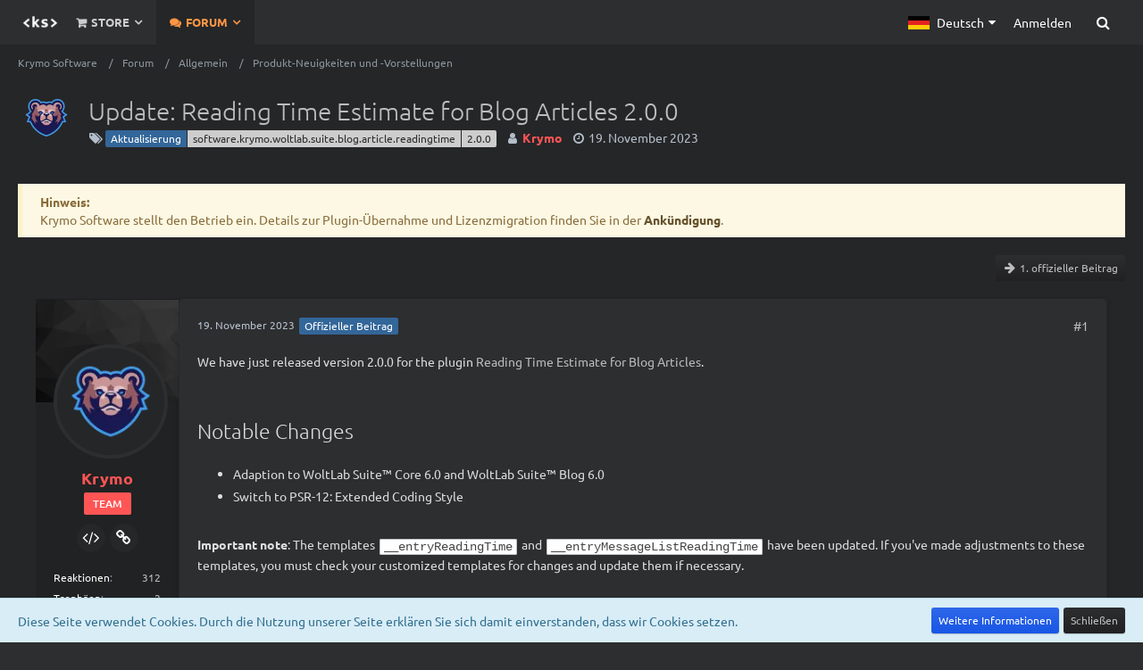

--- FILE ---
content_type: text/html; charset=UTF-8
request_url: https://krymo.software/forum/thread/405-update-reading-time-estimate-for-blog-articles-2-0-0/
body_size: 13742
content:







<!DOCTYPE html>
<html dir="ltr" lang="de">

<head>
	<meta charset="utf-8">
		
	<title>Update: Reading Time Estimate for Blog Articles 2.0.0  - Produkt-Neuigkeiten und -Vorstellungen - Krymo Software</title>
	
	<meta name="viewport" content="width=device-width, initial-scale=1">
<meta name="format-detection" content="telephone=no">
<meta name="description" content="We have just released version 2.0.0 for the plugin Reading Time Estimate for Blog Articles [URL:https://krymo.software/store/product/5-reading-time-estimate-for-blog-articles/].

	Notable Changes
	Adaption to WoltLab Suite™ Core 6.0 and WoltLab Suite™…">
<meta property="og:site_name" content="Krymo Software">
<meta property="og:image" content="https://krymo.software/images/krymo-software/openGraphLogo.png">
<meta property="og:title" content="Update: Reading Time Estimate for Blog Articles 2.0.0 - Krymo Software">
<meta property="og:url" content="https://krymo.software/forum/thread/405-update-reading-time-estimate-for-blog-articles-2-0-0/">
<meta property="og:type" content="article">
<meta property="og:description" content="We have just released version 2.0.0 for the plugin Reading Time Estimate for Blog Articles [URL:https://krymo.software/store/product/5-reading-time-estimate-for-blog-articles/].

	Notable Changes
	Adaption to WoltLab Suite™ Core 6.0 and WoltLab Suite™…">

<!-- Stylesheets -->
<link rel="stylesheet" type="text/css" href="https://krymo.software/style/style-3.css?m=1768078731"><link rel="preload" href="https://krymo.software/font/families/Ubuntu/Ubuntu-Regular.woff2?v=1667578910" as="font" crossorigin><link rel="preload" href="https://krymo.software/font/fontawesome-webfont.woff2?v=4.7.0" as="font" crossorigin type="font/woff2">

<script>
	var SID_ARG_2ND	= '';
	var WCF_PATH = 'https://krymo.software/';
	var WSC_API_URL = 'https://krymo.software/forum/';
	
	var LANGUAGE_ID = 1;
	var LANGUAGE_USE_INFORMAL_VARIANT = false;
	var TIME_NOW = 1769735327;
	var LAST_UPDATE_TIME = 1767118565;
	var URL_LEGACY_MODE = false;
	var ENABLE_DEBUG_MODE = false;
	var ENABLE_PRODUCTION_DEBUG_MODE = true;
	var ENABLE_DEVELOPER_TOOLS = false;
	var WSC_API_VERSION = 2019;
	var PAGE_TITLE = 'Krymo Software';
	
	var REACTION_TYPES = {"1":{"title":"Gef\u00e4llt mir","renderedIcon":"<img\n\tsrc=\"https:\/\/krymo.software\/images\/reaction\/like.svg\"\n\talt=\"Gef\u00e4llt mir\"\n\tclass=\"reactionType\"\n\tdata-reaction-type-id=\"1\"\n>","iconPath":"https:\/\/krymo.software\/images\/reaction\/like.svg","showOrder":1,"reactionTypeID":1,"isAssignable":1},"2":{"title":"Danke","renderedIcon":"<img\n\tsrc=\"https:\/\/krymo.software\/images\/reaction\/thanks.svg\"\n\talt=\"Danke\"\n\tclass=\"reactionType\"\n\tdata-reaction-type-id=\"2\"\n>","iconPath":"https:\/\/krymo.software\/images\/reaction\/thanks.svg","showOrder":2,"reactionTypeID":2,"isAssignable":1},"3":{"title":"Haha","renderedIcon":"<img\n\tsrc=\"https:\/\/krymo.software\/images\/reaction\/haha.svg\"\n\talt=\"Haha\"\n\tclass=\"reactionType\"\n\tdata-reaction-type-id=\"3\"\n>","iconPath":"https:\/\/krymo.software\/images\/reaction\/haha.svg","showOrder":3,"reactionTypeID":3,"isAssignable":1},"4":{"title":"Verwirrend","renderedIcon":"<img\n\tsrc=\"https:\/\/krymo.software\/images\/reaction\/confused.svg\"\n\talt=\"Verwirrend\"\n\tclass=\"reactionType\"\n\tdata-reaction-type-id=\"4\"\n>","iconPath":"https:\/\/krymo.software\/images\/reaction\/confused.svg","showOrder":4,"reactionTypeID":4,"isAssignable":1},"5":{"title":"Traurig","renderedIcon":"<img\n\tsrc=\"https:\/\/krymo.software\/images\/reaction\/sad.svg\"\n\talt=\"Traurig\"\n\tclass=\"reactionType\"\n\tdata-reaction-type-id=\"5\"\n>","iconPath":"https:\/\/krymo.software\/images\/reaction\/sad.svg","showOrder":5,"reactionTypeID":5,"isAssignable":1}};
	
	</script>

<script src="https://krymo.software/js/WoltLabSuite.Core.tiny.min.js?v=1767118565"></script>
<script>
requirejs.config({
	baseUrl: 'https://krymo.software/js',
	urlArgs: 't=1767118565'
	
});

window.addEventListener('pageshow', function(event) {
	if (event.persisted) {
		window.location.reload();
	}
});

</script>
<!-- __scFaviconsJS.tpl -->
<!-- /__scFaviconsJS.tpl --><script src="https://krymo.software/js/WoltLabSuite.Forum.tiny.min.js?v=1767118565"></script>
<noscript>
	<style>
		.jsOnly {
			display: none !important;
		}
		
		.noJsOnly {
			display: block !important;
		}
	</style>
</noscript>

<script type="application/ld+json">
{
"@context": "http://schema.org",
"@type": "WebSite",
"url": "https:\/\/krymo.software\/",
"potentialAction": {
"@type": "SearchAction",
"target": "https:\/\/krymo.software\/search\/?q={search_term_string}",
"query-input": "required name=search_term_string"
}
}
</script>

<script>
	var DEFAULT_CURRENCY_ID = 1;
	var DEFAULT_CURRENCY = 'EUR';
</script>

<!-- Icons -->
<link rel="apple-touch-icon" sizes="180x180" href="https://krymo.software/images/style-3/apple-touch-icon.png">
<link rel="manifest" href="https://krymo.software/images/style-3/manifest.json">
<link rel="shortcut icon" href="https://krymo.software/images/style-3/favicon.ico">
<meta name="msapplication-config" content="https://krymo.software/images/style-3/browserconfig.xml">
<meta name="theme-color" content="#2d2e30">

<link rel="canonical" href="https://krymo.software/forum/thread/405-update-reading-time-estimate-for-blog-articles-2-0-0/">
		
					
	
			<script type="application/ld+json">
			{
				"@context": "http://schema.org",
				"@type": "DiscussionForumPosting",
				"@id": "https:\/\/krymo.software\/forum\/thread\/405-update-reading-time-estimate-for-blog-articles-2-0-0\/",
				"mainEntityOfPage": "https:\/\/krymo.software\/forum\/thread\/405-update-reading-time-estimate-for-blog-articles-2-0-0\/",
				"headline": "Update: Reading Time Estimate for Blog Articles 2.0.0",
				"articleBody": "We have just released version 2.0.0 for the plugin Reading Time Estimate for Blog Articles [URL:https:\/\/krymo.software\/store\/product\/5-reading-time-estimate-for-blog-articles\/].\n\n\tNotable Changes\n\tAdaption to WoltLab Suite\u2122 Core 6.0 and WoltLab Suite\u2122 Blog 6.0\n\tSwitch to PSR-12: Extended Coding Style\n\nImportant note: The templates __entryReadingTime and __entryMessageListReadingTime have been updated. If you've made adjustments to these templates, you must check your customized templates for changes and update them if necessary.\n\n\n\nFor buyers who have already purchased an earlier version, this version is available for an upgrade fee.",
				"articleSection": "Produkt-Neuigkeiten und -Vorstellungen",
				"datePublished": "2023-11-19T17:07:23+01:00",
				"dateModified": "2023-11-19T17:07:23+01:00",
				"author": {
					"@type": "Person",
					"name": "Krymo"				},
				"image": "https:\/\/krymo.software\/images\/style-3\/pageLogo-8ce81197.png",
				"interactionStatistic": {
					"@type": "InteractionCounter",
					"interactionType": "https://schema.org/ReplyAction",
					"userInteractionCount": 0				},
				"publisher": {
					"@type": "Organization",
					"name": "Krymo Software",
					"logo": {
						"@type": "ImageObject",
						"url": "https:\/\/krymo.software\/images\/style-3\/pageLogo-8ce81197.png",
						"width": 64,
						"height": 64					}
				}
			}
		</script>
		</head>

<body id="tpl_wbb_thread"
	itemscope itemtype="http://schema.org/WebPage" itemid="https://krymo.software/forum/thread/405-update-reading-time-estimate-for-blog-articles-2-0-0/"	data-template="thread" data-application="wbb" data-page-id="99" data-page-identifier="com.woltlab.wbb.Thread"	data-board-id="3" data-thread-id="405"	class="">

<span id="top"></span>

<div id="pageContainer" class="pageContainer">
	
	
	<div id="pageHeaderContainer" class="pageHeaderContainer">
	<header id="pageHeader" class="pageHeader">
		<div id="pageHeaderPanel" class="pageHeaderPanel">
			<div class="layoutBoundary">
				<div id="pageHeaderLogo" class="pageHeaderLogo">
		
	<a href="https://krymo.software/" aria-label="Krymo Software">
		<img src="https://krymo.software/images/style-3/pageLogo-8ce81197.png" alt="" class="pageHeaderLogoLarge" height="64" width="64" loading="eager">
		<img src="https://krymo.software/images/style-3/pageLogoMobile-2944a178.png" alt="" class="pageHeaderLogoSmall" height="96" width="96" loading="eager">
		
		
	</a>
</div>
				
				<div class="box mainMenu" data-box-identifier="com.woltlab.wcf.MainMenu">
			
		
	<div class="boxContent">
		<nav aria-label="Hauptmenü">
	<ol class="boxMenu">
		
		
					<li class=" boxMenuHasChildren" data-identifier="shop.header.menu.products">
				<a href="https://krymo.software/store/" class="boxMenuLink">
					<span class="boxMenuLinkTitle">Store</span>
									</a>
				
				<ol class="boxMenuDepth1">				
									<li class="" data-identifier="com.woltlab.wcf.generic52">
				<a href="https://pluginstore.woltlab.com/user-file-list/1392368-krymonota/" target="_blank" rel="nofollow noopener noreferrer" class="boxMenuLink">
					<span class="boxMenuLinkTitle">WoltLab Plugin-Store</span>
									</a>
				
				</li>				
									</ol></li>									<li class="active boxMenuHasChildren" data-identifier="com.woltlab.wbb.BoardList">
				<a href="https://krymo.software/forum/" class="boxMenuLink" aria-current="page">
					<span class="boxMenuLinkTitle">Forum</span>
									</a>
				
				<ol class="boxMenuDepth1">				
									<li class="" data-identifier="com.woltlab.wcf.Dashboard">
				<a href="https://krymo.software/dashboard/" class="boxMenuLink">
					<span class="boxMenuLinkTitle">Dashboard</span>
									</a>
				
				</li>				
									</ol></li>								
		
	</ol>
</nav>	</div>
</div>				
				<nav id="topMenu" class="userPanel">
			<a
			href="https://krymo.software/login/?url=https%3A%2F%2Fkrymo.software%2Fforum%2Fthread%2F405-update-reading-time-estimate-for-blog-articles-2-0-0%2F"
			class="userPanelLoginLink jsTooltip"
			title="Anmelden"
			rel="nofollow"
		>
			<span class="icon icon32 fa-sign-in" aria-hidden="true"></span>
		</a>
		
	<ul class="userPanelItems">
									<li id="pageLanguageContainer">
					</li>
						<li id="userLogin">
				<a
					class="loginLink"
					href="https://krymo.software/login/?url=https%3A%2F%2Fkrymo.software%2Fforum%2Fthread%2F405-update-reading-time-estimate-for-blog-articles-2-0-0%2F"
					rel="nofollow"
				>Anmelden</a>
			</li>
				
								
							
		<!-- page search -->
		<li>
			<a href="https://krymo.software/search/" id="userPanelSearchButton" class="jsTooltip" title="Suche"><span class="icon icon32 fa-search"></span> <span>Suche</span></a>
		</li>
	</ul>
</nav>
			</div>
		</div>
		
		<div id="pageHeaderFacade" class="pageHeaderFacade">
			<div class="layoutBoundary">
				<div id="pageHeaderLogo" class="pageHeaderLogo">
		
	<a href="https://krymo.software/" aria-label="Krymo Software">
		<img src="https://krymo.software/images/style-3/pageLogo-8ce81197.png" alt="" class="pageHeaderLogoLarge" height="64" width="64" loading="eager">
		<img src="https://krymo.software/images/style-3/pageLogoMobile-2944a178.png" alt="" class="pageHeaderLogoSmall" height="96" width="96" loading="eager">
		
		
	</a>
</div>
				
					

					
		
			
	
<a href="#" id="pageHeaderSearchMobile" class="pageHeaderSearchMobile" role="button" tabindex="0" aria-expanded="false" aria-label="Suche">
	<span class="icon icon32 fa-search" aria-hidden="true"></span>
</a>

<div id="pageHeaderSearch" class="pageHeaderSearch">
	<form method="post" action="https://krymo.software/search/">
		<div id="pageHeaderSearchInputContainer" class="pageHeaderSearchInputContainer">
			<div class="pageHeaderSearchType dropdown">
				<a href="#" class="button dropdownToggle" id="pageHeaderSearchTypeSelect"><span class="pageHeaderSearchTypeLabel">Dieses Thema</span></a>
				<ul class="dropdownMenu">
					<li><a href="#" data-extended-link="https://krymo.software/search/?extended=1" data-object-type="everywhere">Alles</a></li>
					<li class="dropdownDivider"></li>
					
											<li><a href="#" data-extended-link="https://krymo.software/search/?extended=1&amp;type=com.woltlab.wbb.post" data-object-type="com.woltlab.wbb.post" data-parameters='{ "threadID": 405 }'>Dieses Thema</a></li>		<li><a href="#" data-extended-link="https://krymo.software/search/?extended=1&amp;type=com.woltlab.wbb.post" data-object-type="com.woltlab.wbb.post" data-parameters='{ "boardID": 3 }'>Dieses Forum</a></li>
						
						<li class="dropdownDivider"></li>
					
					
																													<li><a href="#" data-extended-link="https://krymo.software/search/?type=com.woltlab.wcf.page&amp;extended=1" data-object-type="com.woltlab.wcf.page">Seiten</a></li>
																																			<li><a href="#" data-extended-link="https://krymo.software/search/?type=com.viecode.shop.product&amp;extended=1" data-object-type="com.viecode.shop.product">Produkte</a></li>
																								<li><a href="#" data-extended-link="https://krymo.software/search/?type=com.woltlab.wbb.post&amp;extended=1" data-object-type="com.woltlab.wbb.post">Forum</a></li>
																								<li><a href="#" data-extended-link="https://krymo.software/search/?type=dev.tkirch.wsc.faq.question&amp;extended=1" data-object-type="dev.tkirch.wsc.faq.question">FAQ</a></li>
																
					<li class="dropdownDivider"></li>
					<li><a class="pageHeaderSearchExtendedLink" href="https://krymo.software/search/?extended=1">Erweiterte Suche</a></li>
				</ul>
			</div>
			
			<input type="search" name="q" id="pageHeaderSearchInput" class="pageHeaderSearchInput" placeholder="Suchbegriff eingeben" autocomplete="off" value="">
			
			<button class="pageHeaderSearchInputButton button" type="submit">
				<span class="icon icon16 fa-search pointer" title="Suche"></span>
			</button>
			
			<div id="pageHeaderSearchParameters"></div>
			
					</div>
	</form>
</div>

	</div>
		</div>
	</header>
	
	
</div>
	
	
	
	
	
	<div class="pageNavigation">
	<div class="layoutBoundary">
			<nav class="breadcrumbs" aria-label="Verlaufsnavigation">
		<ol itemprop="breadcrumb" itemscope itemtype="http://schema.org/BreadcrumbList">
			<li title="Krymo Software" itemprop="itemListElement" itemscope itemtype="http://schema.org/ListItem">
							<a href="https://krymo.software/" itemprop="item"><span itemprop="name">Krymo Software</span></a>
															<meta itemprop="position" content="1">
																					</li>
														
											<li title="Forum" itemprop="itemListElement" itemscope itemtype="http://schema.org/ListItem">
							<a href="https://krymo.software/forum/" itemprop="item"><span itemprop="name">Forum</span></a>
															<meta itemprop="position" content="2">
																					</li>
														
											<li title="Allgemein" itemprop="itemListElement" itemscope itemtype="http://schema.org/ListItem">
							<a href="https://krymo.software/forum/board/1-allgemein/" itemprop="item"><span itemprop="name">Allgemein</span></a>
															<meta itemprop="position" content="3">
																					</li>
														
											<li title="Produkt-Neuigkeiten und -Vorstellungen" itemprop="itemListElement" itemscope itemtype="http://schema.org/ListItem">
							<a href="https://krymo.software/forum/board/3-produkt-neuigkeiten-und-vorstellungen/" itemprop="item"><span itemprop="name">Produkt-Neuigkeiten und -Vorstellungen</span></a>
															<meta itemprop="position" content="4">
																					</li>
		</ol>
	</nav>
		
		
	</div>
</div>
	
	
	
	<section id="main" class="main" role="main">
		<div class="layoutBoundary">
			
			
			<div id="content" class="content">
								
																<header class="contentHeader messageGroupContentHeader wbbThread" data-thread-id="405" data-is-closed="0" data-is-deleted="0" data-is-disabled="0" data-is-sticky="0" data-is-announcement="0" data-is-link="0">
		<div class="contentHeaderIcon">
			<img src="https://krymo.software/images/avatars/d9/3-d97041c8f0137c4329c67a80e975ce476de9ddba.webp" width="64" height="64" alt="" class="userAvatarImage" loading="lazy">
									
		</div>

		<div class="contentHeaderTitle">
			<h1 class="contentTitle">Update: Reading Time Estimate for Blog Articles 2.0.0</h1>
			<ul class="inlineList contentHeaderMetaData">
				

									<li>
						<span class="icon icon16 fa-tags"></span>
						<ul class="labelList">
							<li><span class="badge label blue">Aktualisierung</span></li>
																	<li><span class="badge label">software.krymo.woltlab.suite.blog.article.readingtime</span></li>
																	<li><span class="badge label">2.0.0</span></li>
						</ul>
					</li>
				

				<li>
					<span class="icon icon16 fa-user"></span>
					<a href="https://krymo.software/user/1-krymo/" data-object-id="1" class="userLink"><span style="color: #FF5555; font-weight: bold;">Krymo</span></a>				</li>

				<li>
					<span class="icon icon16 fa-clock-o"></span>
					<a href="https://krymo.software/forum/thread/405-update-reading-time-estimate-for-blog-articles-2-0-0/"><time datetime="2023-11-19T17:07:23+01:00" class="datetime" data-timestamp="1700410043" data-date="19. November 2023" data-time="17:07" data-offset="3600">19. November 2023</time></a>
				</li>

				
				
				
			</ul>
		</div>

		
	</header>
													
				
	<div class="userNotice">
			
		
		
					
			<div class="warning notice" role="status">
										
					<strong>Hinweis:</strong>
<p>Krymo Software stellt den Betrieb ein. Details zur Plugin-Übernahme und Lizenzmigration finden Sie in der <a href="https://krymo.software/forum/thread/618-übernahme-des-produktportfolios-durch-softcreatr-media-und-hanashi-development/">Ankündigung</a>.</p>				</div>
		
		</div>
				
				
				
				
							

				



    <div class="contentInteraction">
        
                    <div class="contentInteractionButtonContainer">
                                    <div class="contentInteractionButtons">
                        <a href="https://krymo.software/forum/thread/405-update-reading-time-estimate-for-blog-articles-2-0-0/?postID=965#post965" class="contentInteractionButton button small"><span class="icon icon16 fa-arrow-right"></span> <span>1. offizieller Beitrag</span></a>                    </div>
                
                            </div>
            </div>


	<div class="section">
		<ul
			class="wbbThreadPostList messageList jsClipboardContainer"
			data-is-last-page="true"
			data-last-post-time="1700410043"
			data-page-no="1"
			data-sort-order="ASC"
			data-type="com.woltlab.wbb.post"
		>
													



			
		
		
		
		
			<li
			id="post965"
			class="
				anchorFixedHeader
				messageGroupStarter								wbbPostOfficial			"
		>
			<article class="wbbPost message messageSidebarOrientationLeft jsClipboardObject jsMessage userOnlineGroupMarking4"
				data-post-id="965" data-can-edit="0" data-can-edit-inline="0"
				data-is-closed="0" data-is-deleted="0" data-is-disabled="0"
								data-object-id="965" data-object-type="com.woltlab.wbb.likeablePost" data-user-id="1"								itemid="https://krymo.software/forum/thread/405-update-reading-time-estimate-for-blog-articles-2-0-0/?postID=965#post965"
			>
				
					 
		
<aside role="presentation" class="messageSidebar member">
	<div class="messageAuthor">
		<div class="messageAuthorBackground" style="background-image: url(https://krymo.software/images/style-3/coverPhoto.webp);"></div>		
								
							<div class="userAvatar">
					<a href="https://krymo.software/user/1-krymo/" aria-hidden="true" tabindex="-1"><img src="https://krymo.software/images/avatars/d9/3-d97041c8f0137c4329c67a80e975ce476de9ddba.webp" width="128" height="128" alt="" class="userAvatarImage" loading="lazy"></a>					
									</div>
						
			<div class="messageAuthorContainer">
				<a href="https://krymo.software/user/1-krymo/" class="username userLink" data-object-id="1">
					<span><span style="color: #FF5555; font-weight: bold;">Krymo</span></span>
				</a>
														
					
							</div>
			
												<div class="userTitle">
						<span class="badge userTitleBadge administratorBadge">Team</span>
					</div>
				
				
							
							<div class="specialTrophyContainer">
					<ul>
													<li><a href="https://krymo.software/trophy/1-team/"><span 
	class="icon icon32 fa-code trophyIcon jsTooltip" 
	style="color: rgb(255, 255, 255); background-color: rgb(38, 39, 41)"
	data-trophy-id="1"
	title="Team"></span></a></li>
													<li><a href="https://krymo.software/trophy/3-best%C3%A4tigt/"><span 
	class="icon icon32 fa-link trophyIcon jsTooltip" 
	style="color: rgb(255, 255, 255); background-color: rgb(38, 39, 41)"
	data-trophy-id="3"
	title="Bestätigt"></span></a></li>
											</ul>
				</div>
						</div>
	
			
		
									<div class="userCredits">
					<dl class="plain dataList">
						<dt><a href="https://krymo.software/user/1-krymo/#likes" class="jsTooltip" title="Erhaltene Reaktionen von Krymo">Reaktionen</a></dt>
								<dd>312</dd>
														
														
															<dt><a href="#" class="trophyPoints jsTooltip userTrophyOverlayList" data-user-id="1" title="Trophäen von Krymo anzeigen">Trophäen</a></dt>
								<dd>2</dd>
														
														
								<dt><a href="https://krymo.software/forum/user-post-list/1-krymo/" title="Beiträge von Krymo" class="jsTooltip">Beiträge</a></dt>
	<dd>854</dd>
					</dl>
				</div>
			
				
		
	</aside>
				
				<div class="messageContent">
					<header class="messageHeader">
						<div class="messageHeaderBox">
							<ul class="messageHeaderMetaData">
								<li><a href="https://krymo.software/forum/thread/405-update-reading-time-estimate-for-blog-articles-2-0-0/?postID=965#post965" class="permalink messagePublicationTime"><time datetime="2023-11-19T17:07:23+01:00" class="datetime" data-timestamp="1700410043" data-date="19. November 2023" data-time="17:07" data-offset="3600">19. November 2023</time></a></li>
								
								
							</ul>
							
							<ul class="messageStatus">
																																								<li><span class="badge label blue jsIconOfficial">Offizieller Beitrag</span></li>								
															</ul>
						</div>
						
						<ul class="messageQuickOptions">
															
														
															<li>
									<a href="https://krymo.software/forum/thread/405-update-reading-time-estimate-for-blog-articles-2-0-0/?postID=965#post965" class="jsTooltip wsShareButton" title="Teilen" data-link-title="Update: Reading Time Estimate for Blog Articles 2.0.0">#1</a>
								</li>
														
														
							
						</ul>
						
						
					</header>
					
					<div class="messageBody">
												
												
						
						
						<div class="messageText">
														
							<p>We have just released version 2.0.0 for the plugin <a href="https://krymo.software/store/product/5-reading-time-estimate-for-blog-articles/">Reading Time Estimate for Blog Articles</a>.</p><p><br></p><h2>
	Notable Changes
</h2>
<ul>
	<li>Adaption to WoltLab Suite™ Core 6.0 and WoltLab Suite™ Blog 6.0</li>
	<li>Switch to PSR-12: Extended Coding Style</li>
</ul>
<p><br></p><p><strong>Important note</strong>: The templates <kbd>__entryReadingTime</kbd> and <kbd>__entryMessageListReadingTime</kbd> have been updated. If you've made adjustments to these templates, you must check your customized templates for changes and update them if necessary.</p><p><br></p><p><div class="shopProductEmbeddedEntry embeddedContent" aria-labelledby="815c84e0_fileTitle5" role="article">
	<div class="embeddedContentLink">
				
		<div class="embeddedContentCategory">Produkt</div>

		<div class="embeddedContentTitle" id="815c84e0_productTitle5">Lesezeitschätzung für Blog-Artikel</div>

		<div class="embeddedContentDescription">
			<div class="shopProductEmbeddedEntryDescription">
				Zeigen Sie oberhalb von Blog-Artikeln eine Lesezeitschätzung an, sodass Leser die Textlänge Ihrer Blog-Artikel besser einschätzen können.			</div>
		</div>

		<a href="https://krymo.software/store/product/5-lesezeitsch%C3%A4tzung-f%C3%BCr-blog-artikel/" class="embeddedContentLinkShadow"></a>
	</div>

	<div class="embeddedContentMeta">
		
		
		<div class="embeddedContentMetaPrice">
			ab <span class="customerPrice" data-eur="3.49"><span class="customerPriceValue">EUR 3,49</span></span>		</div>
	</div>
</div></p><p><br></p><p>For buyers who have already purchased an earlier version, this version is available for an upgrade fee.</p>						</div>
						
						
					</div>
					
					<footer class="messageFooter">
												
												
						
						
						<div class="messageFooterNotes">
														
														
														
														
							
						</div>
						
						<div class="messageFooterGroup">
							
															        	<a href="#" class="reactionSummaryList jsOnly jsTooltip" data-object-type="com.woltlab.wbb.likeablePost" data-object-id="965" title="Reaktionen auflisten" style="display: none;">
			</a>
							
							<ul class="messageFooterButtonsExtra buttonList smallButtons jsMobileNavigationExtra">
																																																																		
							</ul>
							
							<ul class="messageFooterButtons buttonList smallButtons jsMobileNavigation">
																																								
							</ul>
						</div>

						
					</footer>
				</div>
			</article>
		</li>
		
	
	
		
					
	
	
										
					</ul>
	</div>


</div>
				
							
					</div>
	</section>
	
	
	
			<div class="boxesFooterBoxes">
			<div class="layoutBoundary">
				<div class="boxContainer">
					<section class="box boxFullWidth jsOnly">
			<h2 class="boxTitle">Teilen</h2>

			<div class="boxContent">
				<div class="messageShareButtons jsMessageShareButtons jsOnly">
		
	<ul class="inlineList">
					<li>
				<a href="#" role="button" class="button jsShareFacebook" title="Facebook" aria-label="Facebook">
					<span class="icon icon24 fa-facebook-official"></span>
					<span>Facebook</span>
				</a>
			</li>
							<li>
				<a href="#" role="button" class="button jsShareTwitter" title="Twitter" aria-label="Twitter">
					<span class="icon icon24 fa-twitter"></span>
					<span>Twitter</span>
				</a>
			</li>
							<li>
				<a href="#" role="button" class="button jsShareReddit" title="Reddit" aria-label="Reddit">
					<span class="icon icon24 fa-reddit"></span>
					<span>Reddit</span>
				</a>
			</li>
							<li>
				<a href="#" role="button" class="button jsShareWhatsApp" title="WhatsApp" aria-label="WhatsApp">
					<span class="icon icon24 fa-whatsapp jsTooltip"></span>
					<span>WhatsApp</span>
				</a>
			</li>
										
	</ul>
	
	</div>
			</div>
		</section>
	
			<section class="box wbbSimilarThreadList boxFullWidth">
			<h2 class="boxTitle">Ähnliche Themen</h2>

			<div class="boxContent">
				<ul class="containerBoxList tripleColumned">
											<li>
							<div class="box48">
								<a href="https://krymo.software/forum/thread/393-compatibility-of-our-products-with-woltlab-suite-6-0/"><img src="https://krymo.software/images/avatars/d9/3-d97041c8f0137c4329c67a80e975ce476de9ddba.webp" width="48" height="48" alt="" class="userAvatarImage" loading="lazy"></a>

								<div class="containerBoxContent">
									<h3><a href="https://krymo.software/forum/thread/393-compatibility-of-our-products-with-woltlab-suite-6-0/"  class="wbbTopicLink" data-object-id="393">Compatibility of our Products with WoltLab Suite™ 6.0</a></h3>
									<ul class="inlineList dotSeparated small">
										<li><a href="https://krymo.software/user/1-krymo/" data-object-id="1" class="userLink"><span style="color: #FF5555; font-weight: bold;">Krymo</span></a></li>
										<li><time datetime="2023-09-25T21:30:00+02:00" class="datetime" data-timestamp="1695670200" data-date="25. September 2023" data-time="21:30" data-offset="7200">25. September 2023</time></li>
									</ul>
									<ul class="inlineList dotSeparated small">
										<li><a href="https://krymo.software/forum/board/2-neuigkeiten-und-hinweise/">Neuigkeiten und Hinweise</a></li>
									</ul>
								</div>
							</div>
						</li>
									</ul>
			</div>
		</section>
				</div>
			</div>
		</div>
	
	
	<footer id="pageFooter" class="pageFooter">
		
						
			<div class="boxesFooter">
			<div class="layoutBoundary">
													<div class="boxContainer">
						<section class="box" data-box-identifier="com.woltlab.wcf.genericMenuBox37">
			
			<h2 class="boxTitle">
							Allgemeine Informationen					</h2>
		
	<div class="boxContent">
		<nav aria-label="Allgemeine Informationen">
	<ol class="boxMenu">
		
		
					<li class="" data-identifier="com.woltlab.wcf.generic45">
				<a href="https://krymo.software/paketserver/" class="boxMenuLink">
					<span class="boxMenuLinkTitle">Paketserver</span>
									</a>
				
				</li>				
									<li class="" data-identifier="com.woltlab.wcf.generic49">
				<a href="https://krymo.software/faq/" class="boxMenuLink">
					<span class="boxMenuLinkTitle">Häufig gestellte Fragen</span>
									</a>
				
				</li>				
									<li class="" data-identifier="com.woltlab.wcf.generic47">
				<a href="https://krymo.software/contact/" class="boxMenuLink">
					<span class="boxMenuLinkTitle">Kontakt</span>
									</a>
				
				</li>				
																	
		
	</ol>
</nav>	</div>
</section>															<section class="box" data-box-identifier="com.woltlab.wcf.genericMenuBox36">
			
			<h2 class="boxTitle">
							Vertragliche Informationen					</h2>
		
	<div class="boxContent">
		<nav aria-label="Vertragliche Informationen">
	<ol class="boxMenu">
		
		
					<li class="" data-identifier="com.woltlab.wcf.generic44">
				<a href="https://krymo.software/lizenzbestimmungen/" class="boxMenuLink">
					<span class="boxMenuLinkTitle">Lizenzbestimmungen</span>
									</a>
				
				</li>				
									<li class="" data-identifier="com.woltlab.wcf.generic42">
				<a href="https://krymo.software/store/product-terms-and-conditions/" class="boxMenuLink">
					<span class="boxMenuLinkTitle">Allgemeine Geschäftsbedingungen</span>
									</a>
				
				</li>				
									<li class="" data-identifier="com.woltlab.wcf.generic43">
				<a href="https://krymo.software/store/cancellation-policy/" class="boxMenuLink">
					<span class="boxMenuLinkTitle">Widerrufsbelehrung</span>
									</a>
				
				</li>				
																	
		
	</ol>
</nav>	</div>
</section>															<section class="box" data-box-identifier="com.woltlab.wcf.genericMenuBox35">
			
			<h2 class="boxTitle">
							Rechtliche Informationen					</h2>
		
	<div class="boxContent">
		<nav aria-label="Rechtliche Informationen">
	<ol class="boxMenu">
		
		
					<li class="" data-identifier="com.woltlab.wcf.generic41">
				<a href="https://krymo.software/terms-of-use/" class="boxMenuLink">
					<span class="boxMenuLinkTitle">Nutzungsbedingungen</span>
									</a>
				
				</li>				
									<li class="" data-identifier="com.woltlab.wcf.generic40">
				<a href="https://krymo.software/datenschutzerklaerung/" class="boxMenuLink">
					<span class="boxMenuLinkTitle">Datenschutzerklärung</span>
									</a>
				
				</li>				
									<li class="" data-identifier="com.woltlab.wcf.generic39">
				<a href="https://krymo.software/legal-notice/" class="boxMenuLink">
					<span class="boxMenuLinkTitle">Impressum</span>
									</a>
				
				</li>				
																	
		
	</ol>
</nav>	</div>
</section>															<div class="box footerKrymoSoftwareBox" data-box-identifier="com.woltlab.wcf.genericBox34">
			
		
	<div class="boxContent">
		<div class="krymoSoftwareLogo">
	<img src="https://krymo.software/images/krymo-software/footerLogo.png" alt="">
</div>
<ul class="footerSocialIcons">
	<li>
		<a href="https://krymo.software/contact/" class="footerSocialIconMail" title="Kontakt"><span class="icon icon24 fa-envelope"></span></a>
	</li>
	<li>
		<a href="https://github.com/KrymoSoftware" class="footerSocialIconGitHub" title="GitHub"  target="_blank"><span class="icon icon24 fa-github"></span></a>
	</li>
</ul>	</div>
</div>
					</div>
				
			</div>
		</div>
		
			<div id="pageFooterCopyright" class="pageFooterCopyright">
			<div class="layoutBoundary">
				<div class="copyright"><a href="https://www.woltlab.com/de/" rel="nofollow" target="_blank">Community-Software: <strong>WoltLab Suite&trade;</strong></a></div>
			</div>
		</div>
	
</footer>
</div>



<div class="pageFooterStickyNotice">
			<div class="info cookiePolicyNotice">
			<div class="layoutBoundary">
				<span class="cookiePolicyNoticeText">Diese Seite verwendet Cookies. Durch die Nutzung unserer Seite erklären Sie sich damit einverstanden, dass wir Cookies setzen.</span>
				<a href="https://krymo.software/cookie-richtlinie/" class="button buttonPrimary small cookiePolicyNoticeMoreInformation">Weitere Informationen</a>
				<a href="#" class="button small jsOnly cookiePolicyNoticeDismiss">Schließen</a>
				</div>
		</div>
		
	
	
	<noscript>
		<div class="info" role="status">
			<div class="layoutBoundary">
				<span class="javascriptDisabledWarningText">In Ihrem Webbrowser ist JavaScript deaktiviert. Um alle Funktionen dieser Website nutzen zu können, muss JavaScript aktiviert sein.</span>
			</div>
		</div>	
	</noscript>
</div>

<script>
	require(['Language', 'WoltLabSuite/Core/BootstrapFrontend', 'User'], function(Language, BootstrapFrontend, User) {
		Language.addObject({
			'__days': [ 'Sonntag', 'Montag', 'Dienstag', 'Mittwoch', 'Donnerstag', 'Freitag', 'Samstag' ],
			'__daysShort': [ 'So', 'Mo', 'Di', 'Mi', 'Do', 'Fr', 'Sa' ],
			'__months': [ 'Januar', 'Februar', 'März', 'April', 'Mai', 'Juni', 'Juli', 'August', 'September', 'Oktober', 'November', 'Dezember' ], 
			'__monthsShort': [ 'Jan', 'Feb', 'Mrz', 'Apr', 'Mai', 'Jun', 'Jul', 'Aug', 'Sep', 'Okt', 'Nov', 'Dez' ],
			'wcf.clipboard.item.unmarkAll': 'Demarkieren',
			'wcf.clipboard.item.markAll': 'Alle Elemente markieren',
			'wcf.clipboard.item.mark': 'Element markieren',
			'wcf.date.relative.now': 'Vor einem Moment',
			'wcf.date.relative.minutes': 'Vor {if $minutes > 1}{#$minutes} Minuten{else}einer Minute{\/if}',
			'wcf.date.relative.hours': 'Vor {if $hours > 1}{#$hours} Stunden{else}einer Stunde{\/if}',
			'wcf.date.relative.pastDays': '{if $days > 1}{$day}{else}Gestern{\/if}, {$time}',
			'wcf.date.dateFormat': 'j. F Y',
			'wcf.date.dateTimeFormat': '%date%, %time%',
			'wcf.date.shortDateTimeFormat': '%date%',
			'wcf.date.hour': 'Stunde',
			'wcf.date.minute': 'Minute',
			'wcf.date.timeFormat': 'H:i',
			'wcf.date.firstDayOfTheWeek': '1',
			'wcf.global.button.add': 'Hinzufügen',
			'wcf.global.button.cancel': 'Abbrechen',
			'wcf.global.button.close': 'Schließen',
			'wcf.global.button.collapsible': 'Auf- und Zuklappen',
			'wcf.global.button.delete': 'Löschen',
			'wcf.button.delete.confirmMessage': '{if LANGUAGE_USE_INFORMAL_VARIANT}Willst du{else}Wollen Sie{\/if} <span class=\"confirmationObject\">{$objectTitle}<\/span> wirklich löschen?',
			'wcf.global.button.disable': 'Deaktivieren',
			'wcf.global.button.disabledI18n': 'einsprachig',
			'wcf.global.button.edit': 'Bearbeiten',
			'wcf.global.button.enable': 'Aktivieren',
			'wcf.global.button.hide': 'Ausblenden',
			'wcf.global.button.insert': 'Einfügen',
			'wcf.global.button.more': 'Mehr',
			'wcf.global.button.next': 'Weiter »',
			'wcf.global.button.preview': 'Vorschau',
			'wcf.global.button.reset': 'Zurücksetzen',
			'wcf.global.button.save': 'Speichern',
			'wcf.global.button.search': 'Suchen',
			'wcf.global.button.submit': 'Absenden',
			'wcf.global.button.upload': 'Hochladen',
			'wcf.global.confirmation.cancel': 'Abbrechen',
			'wcf.global.confirmation.confirm': 'OK',
			'wcf.global.confirmation.title': 'Bestätigung erforderlich',
			'wcf.global.decimalPoint': ',',
			'wcf.global.error.ajax.network': '<p>Ein Verbindungsaufbau zum Server war nicht möglich, bitte überprüfen Sie Ihre Internetverbindung.<\/p><p><br><\/p><p>Fehlermeldung von Ihrem Browser: „{$message}“<\/p>',
			'wcf.global.error.timeout': 'Keine Antwort vom Server erhalten, Anfrage wurde abgebrochen.',
			'wcf.global.form.error.empty': 'Bitte füllen Sie dieses Eingabefeld aus.',
			'wcf.global.form.error.greaterThan': 'Der eingegebene Wert muss größer sein als {#$greaterThan}.',
			'wcf.global.form.error.lessThan': 'Der eingegebene Wert muss kleiner sein als {#$lessThan}.',
			'wcf.global.form.error.multilingual': 'Bitte füllen Sie dieses Eingabefeld für jede Sprache aus.',
			'wcf.global.form.input.maxItems': 'Maximale Anzahl erreicht',
			'wcf.global.language.noSelection': 'Keine Auswahl',
			'wcf.global.loading': 'Lädt …',
			'wcf.global.noSelection': '(Keine Auswahl)',
			'wcf.global.select': 'Auswählen',
			'wcf.page.jumpTo': 'Gehe zu Seite',
			'wcf.page.jumpTo.description': 'Geben Sie einen Wert zwischen „1“ und „#pages#“ ein.',
			'wcf.global.page.pagination': 'Navigation',
			'wcf.global.page.next': 'Nächste Seite',
			'wcf.global.page.previous': 'Vorherige Seite',
			'wcf.global.pageDirection': 'ltr',
			'wcf.global.reason': 'Begründung',
			'wcf.global.scrollUp': 'Zum Seitenanfang',
			'wcf.global.success': 'Die Aktion wurde erfolgreich ausgeführt.',
			'wcf.global.success.add': 'Der Eintrag wurde gespeichert.',
			'wcf.global.success.edit': 'Die Änderungen wurden gespeichert.',
			'wcf.global.thousandsSeparator': '.',
			'wcf.page.pagePosition': 'Seite {#$pageNo} von {#$pages}',
			'wcf.style.changeStyle': 'Stil ändern',
			'wcf.user.activityPoint': 'Punkte',
			'wcf.global.button.markAllAsRead': 'Alle als gelesen markieren',
			'wcf.global.button.markAsRead': 'Als gelesen markieren',
			'wcf.user.panel.settings': 'Einstellungen',
			'wcf.user.panel.showAll': 'Alle anzeigen',
			'wcf.menu.page': 'Menü',
			'wcf.menu.page.button.toggle': 'Weitere {$title} Seiten',
			'wcf.menu.user': 'Benutzer-Menü',
			'wcf.global.button.showMenu': 'Menü anzeigen',
			'wcf.global.button.hideMenu': 'Menü verbergen',
			'wcf.date.datePicker': 'Datumsauswahl',
			'wcf.date.datePicker.previousMonth': 'Vorheriger Monat',
			'wcf.date.datePicker.nextMonth': 'Nächster Monat',
			'wcf.date.datePicker.month': 'Monat',
			'wcf.date.datePicker.year': 'Jahr',
			'wcf.date.datePicker.hour': 'Stunde',
			'wcf.date.datePicker.minute': 'Minute',
			'wcf.global.form.password.button.hide': 'Verbergen',
			'wcf.global.form.password.button.show': 'Anzeigen',
			'wcf.message.share': 'Teilen',
			'wcf.message.share.facebook': 'Facebook',
			'wcf.message.share.twitter': 'Twitter',
			'wcf.message.share.reddit': 'Reddit',
			'wcf.message.share.whatsApp': 'WhatsApp',
			'wcf.message.share.linkedIn': 'LinkedIn',
			'wcf.message.share.pinterest': 'Pinterest',
			'wcf.message.share.xing': 'XING',
			'wcf.message.share.permalink': 'Permalink',
			'wcf.message.share.permalink.bbcode': 'BBCode',
			'wcf.message.share.permalink.html': 'HTML',
			'wcf.message.share.socialMedia': 'Social Media',
			'wcf.message.share.copy': 'Code kopieren',
			'wcf.message.share.copy.success': 'Der Code wurde erfolgreich kopiert.',
			'wcf.message.share.nativeShare': 'Weitere Optionen',
			'wcf.global.button.rss': 'RSS-Feed',
			'wcf.global.rss.copy': 'Link kopieren',
			'wcf.global.rss.copy.success': 'Der Link wurde erfolgreich kopiert.',
			'wcf.global.rss.accessToken.info': 'Der Link zum anonymen RSS-Feed enthält nur Inhalte, auf die Gäste Zugriff haben. Der Link zum personalisierten RSS-Feed enthält alle Inhalte, auf die Sie Zugriff haben.',
			'wcf.global.rss.withoutAccessToken': 'Anonymer RSS-Feed',
			'wcf.global.rss.withAccessToken': 'Personalisierter RSS-Feed',
			'wcf.user.language': 'Sprache'
							,'wcf.like.button.like': 'Gefällt mir',
				'wcf.like.button.dislike': 'Gefällt mir nicht',
				'wcf.like.tooltip': '{if $likes}{#$likes} Like{if $likes != 1}s{\/if}{if $dislikes}, {\/if}{\/if}{if $dislikes}{#$dislikes} Dislike{if $dislikes != 1}s{\/if}{\/if}',
				'wcf.like.summary': '{if $others == 0}{@$users.slice(0, -1).join(\", \")}{if $users.length > 1} und {\/if}{@$users.slice(-1)[0]}{else}{@$users.join(\", \")} und {if $others == 1}einem{else}{#$others}{\/if} weiteren{\/if} gefällt das.',
				'wcf.like.details': 'Details',
				'wcf.reactions.react': 'Reagieren'
						
			
                ,'wcf.global.fontawesome.title': 'Font Awesome Icons',
                'wcf.global.fontawesome.icons': 'Icons',
                'wcf.global.fontawesome.search': 'Icon suchen',
                'wcf.global.fontawesome.confirm': 'Icon auswählen',
                'wcf.global.fontawesome.cancel': 'Abbrechen'
            
		});
		
		User.init(
			0,
			'',
			''		);
		
		BootstrapFrontend.setup({
			backgroundQueue: {
				url: 'https://krymo.software/background-queue-perform/',
				force: false			},
			enableUserPopover: true,
			executeCronjobs: false,
						    shareButtonProviders: ['Facebook', 'Twitter', 'Reddit', 'WhatsApp'],
						styleChanger: false		});
	});
	
	// prevent jQuery and other libraries from utilizing define()
	__require_define_amd = define.amd;
	define.amd = undefined;
</script>
<script src="https://krymo.software/js/WCF.Combined.tiny.min.js?v=1767118565"></script>
<script>
	define.amd = __require_define_amd;
	$.holdReady(true);
	
	WCF.User.init(
		0,
		''	);
</script>
<script>
        require([
            "Dom/ChangeListener",
            "Language",
            "SoftCreatR/Ui/Dereferer"
        ], function (
            DomChangeListener,
            Language,
            ScDereferer
        ) {
            Language.addObject({
                'wcf.global.externalLink.dialog.message': 'Sie sind in Begriff, <strong>Krymo Software<\/strong> zu verlassen, um auf die folgende Adresse weitergeleitet zu werden:',
                'wcf.global.externalLink.dialog.message.warning': 'Bitte beachten Sie, dass wir für den Inhalt der Zielseite nicht verantwortlich sind und unsere Datenschutzbestimmungen dort keine Anwendung finden.',
                'wcf.global.externalLink.message.button.continue': 'Weiter zum Link',
                'wcf.global.externalLink.message.button.back': 'Zurück zur Webseite',
                'wcf.global.externalLink.dialog.title': 'Weiterleitung bestätigen',
            });

            DomChangeListener.add("WCF.Dereferer", () => {
                ScDereferer.init(["krymo.software","woltlab.com*","*.woltlab.com*","viecode.com*","*.viecode.com*","stripe.com*","*.stripe.com*","mollie.com*","*.mollie.com*","bitpay.com*","*.bitpay.com*","github.com*","paypal.me*","paypal.com*","*.paypal.com*","kirch.dev*","tkirch.dev*","hanashi.dev*","softcreatr.com*","softcreatr.dev*","woltauth.de*","hcaptcha.com*","cwalz.de*","*.mysterycode.de","mysterycode.de"]);
                ScDereferer.process({
                    mustConfirmForwarding: 1,
                    enableDialog: 1,
                    hideReferrer: 1,
                    targetBlank: 1,
                    sourceUrl: encodeURIComponent(window.location.href),
                    gateway: "https://krymo.software/sc-dereferer/?target=###TARGET###&###PARAMS###"
                });
            });

            DomChangeListener.trigger();
        });
    </script>
<script async>
WCF.DOMNodeInsertedHandler.addCallback('WCF.ExternalLinkFavicons', function() {
    elBySelAll('.externalURL:not(.favicon):not(.button)').forEach(function(link) {
        if (!elBySel('img', link) && !link.style.backgroundImage && link.hostname) {
            link.classList.add('favicon');
            link.style.backgroundImage = "url('https://krymo.software/sc-favicon-proxy/?url=" + encodeURIComponent(link) + "')";
        }
    });
});

WCF.DOMNodeInsertedHandler.execute();
</script>
<script src="https://krymo.software/forum/js/WBB.tiny.min.js?v=1767118565"></script>
<script>
	$(function() {
		WCF.User.Profile.ActivityPointList.init();
		
					require(['WoltLabSuite/Core/Ui/User/Trophy/List'], function (UserTrophyList) {
				new UserTrophyList();
			});
				
		require(['DarkwoodDesign/ExtendedSearch/Search', 'Language'], function(ExtendedSearch, Language){
Language.add('wcf.extendedSearch.search.empty', 'Keine Suchergebnisse für "{$searchString}"');
ExtendedSearch.init('https://krymo.software/extended-search/', 1, 'right', 0);
});require(['WoltLabSuite/Forum/Bootstrap'], (Bootstrap) => {
	Bootstrap.setup();
});
		
			});
</script>
<script>
		var $imageViewer = null;
		$(function() {
			WCF.Language.addObject({
				'wcf.imageViewer.button.enlarge': 'Vollbild-Modus',
				'wcf.imageViewer.button.full': 'Originalversion aufrufen',
				'wcf.imageViewer.seriesIndex': '{literal}{x} von {y}{\/literal}',
				'wcf.imageViewer.counter': '{literal}Bild {x} von {y}{\/literal}',
				'wcf.imageViewer.close': 'Schließen',
				'wcf.imageViewer.enlarge': 'Bild direkt anzeigen',
				'wcf.imageViewer.next': 'Nächstes Bild',
				'wcf.imageViewer.previous': 'Vorheriges Bild'
			});
			
			$imageViewer = new WCF.ImageViewer();
		});
		
		// WCF 2.0 compatibility, dynamically fetch slimbox and initialize it with the request parameters
		$.widget('ui.slimbox', {
			_create: function() {
				var self = this;
				head.load('https://krymo.software/js/3rdParty/slimbox2.min.js', function() {
					self.element.slimbox(self.options);
				});
			}
		});
	</script>
<script>
	WCF.Language.addObject({
		
		'wcf.global.error.title': 'Fehlermeldung'
		
		
		
	});
</script>
<script>
	require(['VieCode/Shop/Ui/Product/Feature', 'VieCode/Shop/Ui/Product/Version'], (ProductFeature, ProductVersion) => {
		ProductFeature.init();
		ProductVersion.init();
	});
</script>
<script>
	$(function() {
		
		
	});
</script>
<script>
						require(['WoltLabSuite/Core/Language/Chooser'], function(LanguageChooser) {
							var languages = {
																	'1': {
										iconPath: 'https:\/\/krymo.software\/icon\/flag\/de.svg',
										languageName: 'Deutsch',
										languageCode: 'de'
									}
								, 									'2': {
										iconPath: 'https:\/\/krymo.software\/icon\/flag\/gb.svg',
										languageName: 'English',
										languageCode: 'en'
									}
															};
								
							var callback = function(listItem) {
								var location;
								var languageCode = elData(listItem, 'language-code');
								var link = elBySel('link[hreflang="' + languageCode + '"]');
								if (link !== null) {
									location = link.href;
								}
								else {
									location = window.location.toString().replace(/#.*/, '').replace(/(\?|&)l=[0-9]+/g, '');
								}
								
								var delimiter = (location.indexOf('?') == -1) ? '?' : '&';
								window.location = location + delimiter + 'l=' + elData(listItem, 'language-id') + window.location.hash;
							};
							
							LanguageChooser.init('pageLanguageContainer', 'pageLanguageID', 1, languages, callback);
						});
					</script>
<script>
		require(['WoltLabSuite/Core/Ui/Search/Page'], function(UiSearchPage) {
			UiSearchPage.init('com.woltlab.wbb.post');
		});
	</script>
<script>
			require(['WoltLabSuite/Core/Controller/Notice/Dismiss'], function(ControllerNoticeDismiss) {
				ControllerNoticeDismiss.setup();
			});
		</script>
<script src="https://krymo.software/js/WCF.Infraction.min.js?v=1767118565"></script>
<script>
	$(function() {
		WCF.Language.addObject({
			'wbb.post.closed': 'Beitrag wurde für Bearbeitungen gesperrt',
			'wbb.post.copy.title': 'Beiträge kopieren',
			'wbb.post.edit': 'Beitrag bearbeiten',
			'wbb.post.edit.close': 'Bearbeitung verbieten',
			'wbb.post.edit.delete': 'Löschen',
			'wbb.post.edit.delete.confirmMessage': 'Wollen Sie diesen Beitrag wirklich endgültig löschen?',
			'wbb.post.edit.deleteCompletely': 'Endgültig löschen',
			'wbb.post.edit.enable': 'Freischalten',
			'wbb.post.edit.disable': 'Deaktivieren',
			'wbb.post.edit.merge': 'Beiträge zusammenfügen',
			'wbb.post.edit.merge.success': 'Beiträge erfolgreich zusammengefügt',
			'wbb.post.edit.open': 'Bearbeitung erlauben',
			'wbb.post.edit.restore': 'Wiederherstellen',
			'wbb.post.edit.trash.confirmMessage': 'Wollen Sie diesen Beitrag wirklich löschen?',
			'wbb.post.edit.trash.reason': 'Grund (optional)',
			'wbb.post.ipAddress.title': 'IP-Adresse',
			'wbb.post.moderation.redirect': 'Ihr Beitrag unterliegt der Moderation und wird erst nach einer Freischaltung sichtbar.',
			'wbb.post.moveToNewThread': 'In neues Thema verschieben',
			'wbb.post.official': 'Offizieller Beitrag',
			'wbb.thread.closed': 'Geschlossen',
			'wbb.thread.confirmDelete': 'Wenn Sie dieses Thema endgültig löschen, ist dieser Prozess nicht mehr umkehrbar. Wirklich fortfahren?',
			'wbb.thread.confirmTrash': 'Wollen Sie dieses Thema wirklich löschen?',
			'wbb.thread.confirmTrash.reason': 'Begründung (optional)',
			'wbb.thread.edit.advanced': 'Erweitert',
			'wbb.thread.edit.close': 'Schließen',
			'wbb.thread.edit.delete': 'Endgültig löschen',
			'wbb.thread.edit.done': 'Als erledigt markieren',
			'wbb.thread.edit.enable': 'Freischalten',
			'wbb.thread.edit.disable': 'Deaktivieren',
			'wbb.thread.edit.markPosts': 'Alle Beiträge markieren',
			'wbb.thread.edit.markThread': 'Thema markieren',
			'wbb.thread.edit.move': 'Verschieben',
			'wbb.thread.edit.moveDestination.error.equalsOrigin': 'Ziel- und Quellforum sind identisch.',
			'wbb.thread.edit.open': 'Öffnen',
			'wbb.thread.edit.removeLink': 'Link entfernen',
			'wbb.thread.edit.restore': 'Wiederherstellen',
			'wbb.thread.edit.scrape': 'Nicht mehr anpinnen',
			'wbb.thread.edit.sticky': 'Anpinnen',
			'wbb.thread.edit.trash': 'Löschen',
			'wbb.thread.edit.undone': 'Als unerledigt markieren',
			'wbb.thread.edit.unmarkThread': 'Thema demarkieren',
			'wbb.thread.moved': 'Verschoben',
			'wbb.thread.newPosts': '{if $newPostsCount == 1}Einen neuen Beitrag{else}{#$newPostsCount} neue Beiträge{\/if} laden',
			'wbb.thread.sticky': 'Angepinnt',
			'wcf.global.worker.completed': 'Aufgabe abgeschlossen',
			'wcf.user.objectWatch.manageSubscription': 'Abonnement verwalten',
			'wcf.message.bbcode.code.copy': 'Inhalt kopieren',
			'wcf.message.error.editorAlreadyInUse': 'Der Editor ist bereits aktiv, beenden Sie die Bearbeitung bevor Sie fortfahren.',
			'wcf.message.status.deleted': 'Gelöscht',
			'wcf.message.status.disabled': 'Deaktiviert',
			'wcf.moderation.report.reportContent': 'Inhalt melden',
			'wcf.moderation.report.success': 'Der Inhalt wurde der Moderation gemeldet.',
			'wcf.infraction.warn': 'Verwarnen',
			'wcf.infraction.warn.success': 'Der Benutzer wurde erfolgreich verwarnt.',
			'wbb.thread.edit.moveThreads': 'Themen verschieben',
			'wbb.thread.edit': 'Thema bearbeiten',
			'wcf.label.none': 'Keine Auswahl',
			'wbb.thread.done': 'Erledigt',
			'wbb.thread.undone': 'Unerledigt',
			'wbb.thread.modification.log.thread.hide.confirmMessage': 'Möchten Sie wirklich den Log-Eintrag im Thema ausblenden?'
		});

									var $quoteManager = null;
		WCF.Language.addObject({
	'wcf.message.quote.insertAllQuotes': 'Alle Zitate einfügen',
	'wcf.message.quote.insertSelectedQuotes': 'Markierte Zitate einfügen',
	'wcf.message.quote.manageQuotes': 'Zitate verwalten',
	'wcf.message.quote.quoteSelected': 'Zitat speichern',
	'wcf.message.quote.quoteAndReply': 'Zitat einfügen',
	'wcf.message.quote.removeAllQuotes': 'Alle Zitate entfernen',
	'wcf.message.quote.removeSelectedQuotes': 'Markierte Zitate entfernen',
	'wcf.message.quote.showQuotes': '{if $count == 1}Ein Zitat{else}{#$count} Zitate{\/if}'
});

var $quoteManager = new WCF.Message.Quote.Manager(0, 'text', false, [  ]);

				
		require(['WoltLabSuite/Forum/Controller/Thread', 'WoltLabSuite/Forum/Ui/Post/Quote', 'WoltLabSuite/Forum/Handler/Thread/ThreadUpdateHandler'], (ControllerThread, { UiPostQuote }, { ThreadUpdateHandler }) => {
			new UiPostQuote($quoteManager);

			ControllerThread.init(405, {
				clipboard: true,
				postInlineEditor: false,
				postLoader: false,
				postManager: false,
				postLikeHandler: true			}, {
				clipboard: {
					hasMarkedItems: false				},
				postInlineEditor: {
					canEditInline: false,
					quoteManager: $quoteManager
				}
			});

					});

		
		
		require(['WoltLabSuite/Forum/Ui/Thread/LastPageHandler'], (LastPageHandler) => {
			LastPageHandler.setup();
		});

		
		
		
		
			});
</script>
<script>
		require(['WoltLabSuite/Core/Ui/Message/Share'], function(UiMessageShare) {
			UiMessageShare.init();
		});
	</script>
<script>
					elBySel('.cookiePolicyNoticeDismiss').addEventListener('click', function(event) {
						event.preventDefault();

						elRemove(elBySel('.cookiePolicyNotice'));
					});
				</script>


<span id="bottom"></span>

</body>
</html>